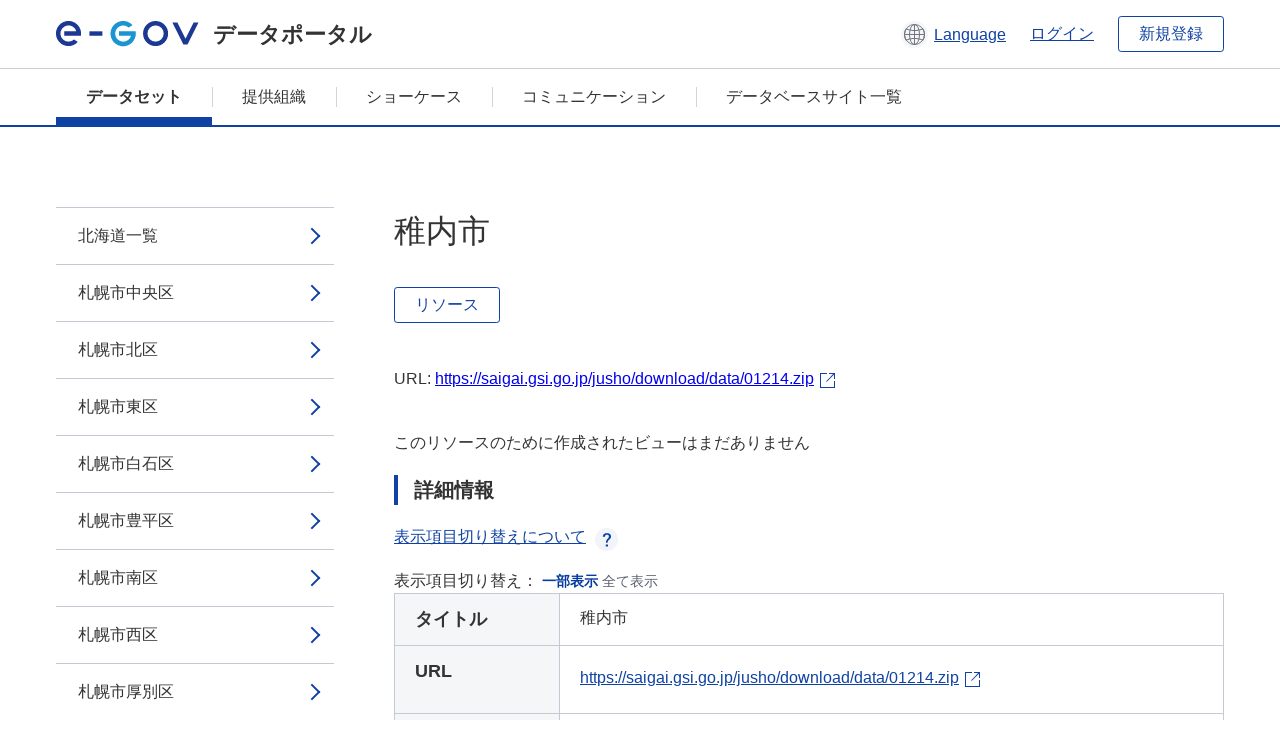

--- FILE ---
content_type: text/html; charset=utf-8
request_url: https://data.e-gov.go.jp/data/dataset/mlit_20140919_3047/resource/db5aba1d-58ee-4690-8f22-3c57aaaed584?inner_span=True
body_size: 5314
content:
<!DOCTYPE html>
<!--[if IE 9]> <html lang="ja" class="ie9"> <![endif]-->
<!--[if gt IE 8]><!--> <html lang="ja"> <!--<![endif]-->
  <head>
    
  <meta charset="utf-8" />
      <meta name="generator" content="ckan 2.9.5" />
      <meta name="viewport" content="width=device-width">
  
  <meta name="description" content="データカタログに登録済みのデータセットのリソース詳細情報を表示します。" />
  <meta name="keywords" content="公共データ,オープンデータ,データカタログ,データセット,リソース" />


    <title>電子国土基本図（地名情報）「住居表示住所」のダウンロード_北海道 | 稚内市 | e-Govデータポータル</title>

    
    <link rel="shortcut icon" href="/data/base/images/favicon.ico" />
    
  
  
  
  


    
  
      
      
    
  
  <meta property="og:title" content="電子国土基本図（地名情報）「住居表示住所」のダウンロード_北海道 - 稚内市 - e-Govデータポータル">
  <meta property="og:description" content="">


    
    <link href="/data/webassets/ckanext-datasetslist-theme/637f4624_jquery-ui-min-css.css" rel="stylesheet"/>
<link href="/data/webassets/ckanext-datasetslist-theme/a8504815_datasetslist_theme_css.css" rel="stylesheet"/>
<link href="/data/webassets/ckanext-datasetslist-theme/088fc192_datasetslist_theme_form_tooltip_css.css" rel="stylesheet"/>
<link href="/data/webassets/vendor/bc192712_select2.css" rel="stylesheet"/>
<link href="/data/webassets/vendor/0b01aef1_font-awesome.css" rel="stylesheet"/>
<link href="/data/webassets/ckanext-datasetslist-theme/79ca7695_suggest_css.css" rel="stylesheet"/>
    
  </head>

  
  <body data-site-root="https://data.e-gov.go.jp/data/" data-locale-root="https://data.e-gov.go.jp/data/" >

    

    
        

<div id="blockskip">
  <a href="#contents">このページの本文へ移動</a>
</div>
<header>
  <div class="header_title_container">
    <div class="header_title_inner header-image">
      <button class="header_menu_btn" id="header_menu_btn_01" aria-label="メニュー" data-dialog="header_nav_area">
        <span class="menu_bar"></span>
        <span class="menu_bar"></span>
        <span class="menu_bar"></span>
        <span class="menu_label">メニュー</span>
      </button>
  
    
      <a href="/data/" class="header_logo"><img src="/data/base/images/logo.svg" alt="e-Govデータポータル"></a>
      <span class="header_title">データポータル</span>
    
  
      <div class="header_lang_wrapper">
        <a href="#" class="header_lang_link" role="button" aria-expanded="false" aria-controls="lang_menu_01" style="text-decoration: none;">
          <img class="icon_header_lang" src="/data/base/images/icon_header_lang.svg" alt="言語切り替えのイメージ">
          <span class="only_pc lang_link" lang="en" style="margin-left: 0.15rem !important">Language</span>
        </a>
        <ul class="lang_menu" id="lang_menu_01" aria-label="アカウントメニュー">
          <li><a href="/data/ja/dataset/mlit_20140919_3047/resource/db5aba1d-58ee-4690-8f22-3c57aaaed584?inner_span=True">日本語</a></li>
          <li><a href="/data/en/dataset/mlit_20140919_3047/resource/db5aba1d-58ee-4690-8f22-3c57aaaed584?inner_span=True" lang="en">English</a></li>
        </ul>
      </div>
  
    
      <a href="https://data.e-gov.go.jp/info/keycloak/login" 
           class="header_link only_pc ml-0 pc-ml-6">
          ログイン
      </a>
    
      <button class="btn_normal only_pc ml-0 pc-ml-6" onclick="location.href='https://account.e-gov.go.jp/user/pre-registration/init?service_type=00'">新規登録</button>
    
  
    </div>
  </div>
  <div class="header_nav_container" id="header_nav_area" aria-labelledby="header_menu_btn_01">
    <nav class="header_nav">
      <div class="nav_header">
        <img class="header_menu_logo" src="/data/base/images/logo.svg" alt="e-Govデータポータル" tabindex="0">
        <button class="close_dialog close_dialog_btn">
          <span class="close_dialog_label">閉じる</span>
        </button>
      </div>
  
    
    
      <div class="nav_user_links">
        <a href="https://data.e-gov.go.jp/info/keycloak/login" class="header_link header_link_in_menu">ログイン</a>
      
        <a href="https://data.e-gov.go.jp/info/#" class="header_link header_link_in_menu">新規登録</a>
      
      </div>
  
      <ul class="nav_bar">
                <li class="active"><a href="/data/dataset/?organization=default">データセット</a></li><li><a href="/data/organization/?q=default">提供組織</a></li><li><a href="/data/showcase?organization=default">ショーケース</a></li>
  

    
        <li><a href="https://data.e-gov.go.jp/info/communication/list">コミュニケーション</a></li>
        <li><a href="/info/databasesite">データベースサイト一覧</a></li>
  
      </ul>
      <ul class="nav_bottom_links">
        <li><a href="/info/about-site">このサイトについて</a></li>
        <li><a href="/info/service-policy">ご利用にあたって</a></li>
        <li><a href="/info/help">ヘルプ</a></li>
        <li><a href="/info/terms">利用規約</a></li>
        <li><a href="/info/privacy-policy">個人情報取扱方針</a></li>
        <li><a href="/info/contacts">お問合せ</a></li>
        <li><a href="https://data.e-gov.go.jp/info/dashboard/metrics">ダッシュボード</a></li>
        <li><a href="/info/site-map">サイトマップ</a></li>
      </ul>
    
    </nav>
  </div>
</header>

    

    
    
      <main>
        
          <div class="contents_area flash-messages mb-5 pc-mb-5">
            
              
            
          </div>
        
      <div class="contents_area" id="contents">
    
      <!-- <div class="container"> -->
        

          <div class="row wrapper no-nav">

            


 
    


  
    <div class="side_menu_contents">
      <nav>
        
          
            <ul class="side_menu_link_list">
              
                <li class="side_menu_link_list_item">
                  <a class="side_menu_link" href="/data/dataset/mlit_20140919_3047/resource/57cc7537-b654-4111-94dd-9ddb1d8854df?inner_span=True">北海道一覧</a>
                </li>
              
                <li class="side_menu_link_list_item">
                  <a class="side_menu_link" href="/data/dataset/mlit_20140919_3047/resource/00354ea1-e0eb-4767-aa16-a80107cd9913?inner_span=True">札幌市中央区</a>
                </li>
              
                <li class="side_menu_link_list_item">
                  <a class="side_menu_link" href="/data/dataset/mlit_20140919_3047/resource/b525fb16-fab8-42ea-b790-aa37a22d027f?inner_span=True">札幌市北区</a>
                </li>
              
                <li class="side_menu_link_list_item">
                  <a class="side_menu_link" href="/data/dataset/mlit_20140919_3047/resource/abc41a22-7865-47ae-8f8f-a430921a876c?inner_span=True">札幌市東区</a>
                </li>
              
                <li class="side_menu_link_list_item">
                  <a class="side_menu_link" href="/data/dataset/mlit_20140919_3047/resource/5bcf0009-beae-4ba5-a433-a8fa202dfcce?inner_span=True">札幌市白石区</a>
                </li>
              
                <li class="side_menu_link_list_item">
                  <a class="side_menu_link" href="/data/dataset/mlit_20140919_3047/resource/606b032a-265a-4190-b16e-9a70490026b2?inner_span=True">札幌市豊平区</a>
                </li>
              
                <li class="side_menu_link_list_item">
                  <a class="side_menu_link" href="/data/dataset/mlit_20140919_3047/resource/9fa39a37-682f-4438-a2e1-96d5a409a080?inner_span=True">札幌市南区</a>
                </li>
              
                <li class="side_menu_link_list_item">
                  <a class="side_menu_link" href="/data/dataset/mlit_20140919_3047/resource/3574b1ce-010a-4c34-a24b-976282f235d5?inner_span=True">札幌市西区</a>
                </li>
              
                <li class="side_menu_link_list_item">
                  <a class="side_menu_link" href="/data/dataset/mlit_20140919_3047/resource/784347fa-69b6-4328-a72c-60c219391691?inner_span=True">札幌市厚別区</a>
                </li>
              
                <li class="side_menu_link_list_item">
                  <a class="side_menu_link" href="/data/dataset/mlit_20140919_3047/resource/ed6866a7-e3ea-4e7c-bef6-05a9388d925b?inner_span=True">札幌市手稲区</a>
                </li>
              
                <li class="side_menu_link_list_item">
                  <a class="side_menu_link" href="/data/dataset/mlit_20140919_3047/resource/5c85d61f-885d-48e6-9ec1-5124fc8183ef?inner_span=True">札幌市清田区</a>
                </li>
              
                <li class="side_menu_link_list_item">
                  <a class="side_menu_link" href="/data/dataset/mlit_20140919_3047/resource/887fed13-6bfa-409c-a52e-763267790454?inner_span=True">函館市</a>
                </li>
              
                <li class="side_menu_link_list_item">
                  <a class="side_menu_link" href="/data/dataset/mlit_20140919_3047/resource/30116cf9-cd9d-4e20-9f79-74a9dcadcaa3?inner_span=True">旭川市</a>
                </li>
              
                <li class="side_menu_link_list_item">
                  <a class="side_menu_link" href="/data/dataset/mlit_20140919_3047/resource/caf89a4b-a117-42e8-8f6e-9c42603d8ed9?inner_span=True">室蘭市</a>
                </li>
              
                <li class="side_menu_link_list_item">
                  <a class="side_menu_link" href="/data/dataset/mlit_20140919_3047/resource/08f31382-b2ac-4b30-a1e9-bfc0cbf845e2?inner_span=True">釧路市</a>
                </li>
              
                <li class="side_menu_link_list_item">
                  <a class="side_menu_link" href="/data/dataset/mlit_20140919_3047/resource/f9446522-6e08-4be0-b165-f56628510a5f?inner_span=True">帯広市</a>
                </li>
              
                <li class="side_menu_link_list_item">
                  <a class="side_menu_link" href="/data/dataset/mlit_20140919_3047/resource/032bdc4b-ca95-46c3-8c97-a30593d9d9cc?inner_span=True">北見市</a>
                </li>
              
                <li class="side_menu_link_list_item">
                  <a class="side_menu_link" href="/data/dataset/mlit_20140919_3047/resource/73afbc66-f9fa-4dfe-86fe-b434f34246f6?inner_span=True">岩見沢市</a>
                </li>
              
                <li class="side_menu_link_list_item">
                  <a class="side_menu_link" href="/data/dataset/mlit_20140919_3047/resource/2ad92cb8-efe9-402e-8542-01f981d9c8f5?inner_span=True">網走市</a>
                </li>
              
                <li class="side_menu_link_list_item">
                  <a class="side_menu_link" href="/data/dataset/mlit_20140919_3047/resource/7142d2bf-29d2-4f70-8a70-2878745debcb?inner_span=True">留萌市</a>
                </li>
              
                <li class="side_menu_link_list_item">
                  <a class="side_menu_link" href="/data/dataset/mlit_20140919_3047/resource/c3255ec9-4107-424e-82e3-0002a8510888?inner_span=True">苫小牧市</a>
                </li>
              
                <li class="side_menu_link_list_item active">
                  <a class="side_menu_link" href="/data/dataset/mlit_20140919_3047/resource/db5aba1d-58ee-4690-8f22-3c57aaaed584?inner_span=True">稚内市</a>
                </li>
              
                <li class="side_menu_link_list_item">
                  <a class="side_menu_link" href="/data/dataset/mlit_20140919_3047/resource/96b8962e-1d2e-4258-8f8f-fd1a1dee36ad?inner_span=True">美唄市</a>
                </li>
              
                <li class="side_menu_link_list_item">
                  <a class="side_menu_link" href="/data/dataset/mlit_20140919_3047/resource/64d49086-d64b-4848-a353-56e313aa453e?inner_span=True">紋別市</a>
                </li>
              
                <li class="side_menu_link_list_item">
                  <a class="side_menu_link" href="/data/dataset/mlit_20140919_3047/resource/2942260d-7ea3-4668-bf88-1c5cd33750d0?inner_span=True">士別市</a>
                </li>
              
                <li class="side_menu_link_list_item">
                  <a class="side_menu_link" href="/data/dataset/mlit_20140919_3047/resource/42d7028a-91a8-4841-b2af-43127a988868?inner_span=True">千歳市</a>
                </li>
              
                <li class="side_menu_link_list_item">
                  <a class="side_menu_link" href="/data/dataset/mlit_20140919_3047/resource/61f6ad1c-9076-404d-9f6e-f6b54b272190?inner_span=True">滝川市</a>
                </li>
              
                <li class="side_menu_link_list_item">
                  <a class="side_menu_link" href="/data/dataset/mlit_20140919_3047/resource/66b67aa5-aa3c-490a-b2bc-024b474b429c?inner_span=True">砂川市</a>
                </li>
              
                <li class="side_menu_link_list_item">
                  <a class="side_menu_link" href="/data/dataset/mlit_20140919_3047/resource/2a21e386-af77-411c-bdb1-b0ed731cf3e5?inner_span=True">深川市</a>
                </li>
              
                <li class="side_menu_link_list_item">
                  <a class="side_menu_link" href="/data/dataset/mlit_20140919_3047/resource/47ee59d2-7f73-41b4-b212-8290f52e623d?inner_span=True">富良野市</a>
                </li>
              
                <li class="side_menu_link_list_item">
                  <a class="side_menu_link" href="/data/dataset/mlit_20140919_3047/resource/ded6b2ed-ef4a-44c7-8d32-a585da5d656a?inner_span=True">恵庭市</a>
                </li>
              
                <li class="side_menu_link_list_item">
                  <a class="side_menu_link" href="/data/dataset/mlit_20140919_3047/resource/006fac55-d104-4217-b4ed-8e5dd61c5940?inner_span=True">北斗市</a>
                </li>
              
                <li class="side_menu_link_list_item">
                  <a class="side_menu_link" href="/data/dataset/mlit_20140919_3047/resource/08db1efa-1d27-4a61-ab9a-ada1793c9621?inner_span=True">七飯町</a>
                </li>
              
                <li class="side_menu_link_list_item">
                  <a class="side_menu_link" href="/data/dataset/mlit_20140919_3047/resource/c056c584-3e49-4c5e-872a-96c0119fbfd4?inner_span=True">長沼町</a>
                </li>
              
                <li class="side_menu_link_list_item">
                  <a class="side_menu_link" href="/data/dataset/mlit_20140919_3047/resource/2e76b2ac-5b25-4ae2-903d-edf1d9e126d7?inner_span=True">沼田町</a>
                </li>
              
                <li class="side_menu_link_list_item">
                  <a class="side_menu_link" href="/data/dataset/mlit_20140919_3047/resource/5cb1e90a-c5bd-419d-97c6-a10ae05a100e?inner_span=True">鷹栖町</a>
                </li>
              
                <li class="side_menu_link_list_item">
                  <a class="side_menu_link" href="/data/dataset/mlit_20140919_3047/resource/2c273f65-9816-4d0c-8d87-9f19d47a8e34?inner_span=True">東神楽町</a>
                </li>
              
                <li class="side_menu_link_list_item">
                  <a class="side_menu_link" href="/data/dataset/mlit_20140919_3047/resource/5f904342-d8d4-46bb-b09f-ce1371026fa6?inner_span=True">当麻町</a>
                </li>
              
                <li class="side_menu_link_list_item">
                  <a class="side_menu_link" href="/data/dataset/mlit_20140919_3047/resource/9113f02e-f5a6-4931-8fa6-d5583e0f09e0?inner_span=True">比布町</a>
                </li>
              
                <li class="side_menu_link_list_item">
                  <a class="side_menu_link" href="/data/dataset/mlit_20140919_3047/resource/537057a2-ea25-4c24-8582-b557fd5c6e7c?inner_span=True">東川町</a>
                </li>
              
                <li class="side_menu_link_list_item">
                  <a class="side_menu_link" href="/data/dataset/mlit_20140919_3047/resource/853be9e6-5be3-417b-9909-bc0201391cd4?inner_span=True">美瑛町</a>
                </li>
              
                <li class="side_menu_link_list_item">
                  <a class="side_menu_link" href="/data/dataset/mlit_20140919_3047/resource/f8f18e23-de39-4cfa-8e01-f4e4463a5bc8?inner_span=True">上富良野町</a>
                </li>
              
                <li class="side_menu_link_list_item">
                  <a class="side_menu_link" href="/data/dataset/mlit_20140919_3047/resource/f6331cd3-ed10-4b33-b971-69785bb8e0f5?inner_span=True">中富良野町</a>
                </li>
              
                <li class="side_menu_link_list_item">
                  <a class="side_menu_link" href="/data/dataset/mlit_20140919_3047/resource/15386f9e-57e8-4b72-bbe5-d70160e9a990?inner_span=True">剣淵町</a>
                </li>
              
                <li class="side_menu_link_list_item">
                  <a class="side_menu_link" href="/data/dataset/mlit_20140919_3047/resource/55facbd6-ef48-42d2-8c94-0a3aa06190f7?inner_span=True">大空町</a>
                </li>
              
                <li class="side_menu_link_list_item">
                  <a class="side_menu_link" href="/data/dataset/mlit_20140919_3047/resource/08a66e7c-c2fa-4b8b-b828-dc63b951da21?inner_span=True">白老町</a>
                </li>
              
                <li class="side_menu_link_list_item">
                  <a class="side_menu_link" href="/data/dataset/mlit_20140919_3047/resource/8a384eb0-f2f9-4646-87aa-c72ee35916da?inner_span=True">日高町</a>
                </li>
              
                <li class="side_menu_link_list_item">
                  <a class="side_menu_link" href="/data/dataset/mlit_20140919_3047/resource/c3727803-8d5c-4f06-abd7-d3ccd7793896?inner_span=True">浦河町</a>
                </li>
              
                <li class="side_menu_link_list_item">
                  <a class="side_menu_link" href="/data/dataset/mlit_20140919_3047/resource/b60c091f-fc3a-4fa9-beed-a7c4b851ed6c?inner_span=True">新ひだか町</a>
                </li>
              
                <li class="side_menu_link_list_item">
                  <a class="side_menu_link" href="/data/dataset/mlit_20140919_3047/resource/7173e908-72e8-4152-ad31-6a69c5f36248?inner_span=True">標茶町</a>
                </li>
              
                <li class="side_menu_link_list_item">
                  <a class="side_menu_link" href="/data/dataset/mlit_20140919_3047/resource/962542f7-3a75-442b-860b-dd22b0ff6143?inner_span=True">弟子屈町</a>
                </li>
              
                <li class="side_menu_link_list_item">
                  <a class="side_menu_link" href="/data/dataset/mlit_20140919_3047/resource/c2cc1f99-eaf7-481c-8336-76404c9f4c10?inner_span=True">南幌町</a>
                </li>
              
                <li class="side_menu_link_list_item">
                  <a class="side_menu_link" href="/data/dataset/mlit_20140919_3047/resource/854c15d9-670e-4934-80f8-13f01f37c80b?inner_span=True">小清水町</a>
                </li>
              
                <li class="side_menu_link_list_item">
                  <a class="side_menu_link" href="/data/dataset/mlit_20140919_3047/resource/2377dfb1-6f4f-4485-9033-fd25c6543463?inner_span=True">倶知安町</a>
                </li>
              
            </ul>
          
        
      </nav>
    </div>
  

  


 
          </div>

          
              <!--<div class="primary col-sm-9 col-xs-12" role="main">-->
                
              <div class="main_contents">
                
  
    <section class="module module-resource" role="complementary">
      
      <div class="module-content">
        <div class="actions pc_align_right mb-0 pc-mb-0">
          
          
            
  
            
            
  

          
          
        </div>
        
          
            
          
          
            <h1 class="page_title mt-0 pc-mt-0 mb-8 pc-mb-8">稚内市</h1>
          

          
              
                  <a class="btn btn_normal mt-0 pc-mt-0 mb-5 pc-mb-5 resource-type-None resource-url-analytics" href="https://saigai.gsi.go.jp/jusho/download/data/01214.zip" target="_blank">
                    
                      リソース
                    
                  </a>
            

           <br /><br />

          
            
              <div class="text-muted ellipsis" style="margin-bottom:10px; word-break: break-all; display: flex;">
                
                <span class="link_accessory_text mt-0 pc-mt-0 mb-5 pc-mb-5">
                  URL:
                  <a class="resource-url-analytics" href="https://saigai.gsi.go.jp/jusho/download/data/01214.zip" title="https://saigai.gsi.go.jp/jusho/download/data/01214.zip">
                    https://saigai.gsi.go.jp/jusho/download/data/01214.zip
                  </a>
                </span>
                
                  <div class="link_accessory_icon"></div>
                
              </div>
            
          
          <div class="prose notes" property="rdfs:label">
            
              <p class="text mt-5 pc-mt-5 mb-5 pc-mb-5"> </p>
            
            
            
          </div>
        
      
      
      
        
          
          

        
          
            <div class="resource-view">
              
              
              
                
                <div class="data-viewer-info">
                  <p>このリソースのために作成されたビューはまだありません</p>
                  
                </div>
              
            </div>
          
        </div>
      
      
      
      
    </section>
  


                
  
    
      <section class="module">
        
  
  
        <div class="module-content">
          <h2 class="page_title_icon mt-5 pc-mt-5 mb-5 pc-mb-5">詳細情報</h2>
          <ul class="checkbox_list mt-5 pc-mt-5 mb-0 pc-mb-0" role="group">
            <div class="link_accordion link_accordion_rear mt-5 pc-mt-5 mb-5 pc-mb-5 ml-0 pc-ml-0">
              <a class="link_accordion_handle" role="button" aria-expanded="false" aria-controls="link_accordion_content02" aria-label="表示項目切り替えについての説明を開くボタン" tabindex="0">
                <img class="link_accordion_icon_image" src="/data/base/images/icon_question_mark.svg" alt="表示項目切り替えについての説明を開くボタン">
                表示項目切り替えについて
              </a>
              <div id="link_accordion_content02" class="link_accordion_content mt-0 pc-mt-0 mb-0 pc-mb-0">
                <div class="arrow_up"></div>
                <div class="link_accordion_content_inner">
                  <p class="text mt-0 pc-mt-0 mb-0 pc-mb-0">
                    詳細情報に表示するメタデータの項目を切り替えることができます。 <br>一部表示：e-Govデータポータル標準のメタデータ項目(項目名を太字で表示)に限定して表示します。<br> 全て表示：自治体標準ODS オープンデータ一覧の項目を含む全てのメタデータ項目を表示します。 
                  </p>
                </div>
              </div>
            </div>
            <li>表示項目切り替え：
              <input type="radio" id="metadata_detail_toggle_min" name="metadata_detail_toggle" class="metadata_detail_toggle" data-module="metadata_detail_toggle" checked>
              <label for="metadata_detail_toggle_min">一部表示</label>
              <input type="radio" id="metadata_detail_toggle_max" name="metadata_detail_toggle" class="metadata_detail_toggle" data-module="metadata_detail_toggle">
              <label for="metadata_detail_toggle_max">全て表示</label>
            </li>
          </ul>
          <table class="table_vertical mt-0 pc-mt-0 mb-0 pc-mb-0" data-module="table-toggle-more">
            <tbody>
              <tr class="metadata_basic_field">
                <th class="pc_percentage_20" scope="row">タイトル</th>
                <td>稚内市</td>
              </tr>
              <tr class="metadata_basic_field">
                <th scope="row">URL</th>
                <td>
                  
                    


    <a class="link_accessory mt-2 pc-mt-2 mb-2 pc-mb-2" href="https://saigai.gsi.go.jp/jusho/download/data/01214.zip" target="_blank" style="display: flex;">
        <span>https://saigai.gsi.go.jp/jusho/download/data/01214.zip</span>
        <div class="link_accessory_icon"></div>
    </a>

                  
                </td>
              </tr>
              <tr class="metadata_basic_field">
                <th scope="row">説明</th>
                <td> </td>
              </tr>
              <tr class="metadata_basic_field">
                <th scope="row">データ形式</th>
                <td>ZIP</td>
              </tr>
              <tr class="metadata_basic_field">
                <th scope="row">ファイルサイズ</th>
                <td>
                    
                        
                    
                        
                    
                        
                    
                        
                    
                        
                    
                        
                    
                        
                    
                        
                    
                        
                    
                </td>
              </tr>
              <tr class="metadata_basic_field">
                <th scope="row">最終更新日</th>
                <td>2023年12月26日</td>
              </tr>
              <tr class="metadata_basic_field">
                <th scope="row">ライセンス</th>
                <td>政府標準利用規約（第 2.0 版）</td>
              </tr>
              <tr class="metadata_detail_field hide">
                <th scope="row" aria-label="自治体標準ODS オープンデータ一覧の項目 ステータス">ステータス</th>
                <td></td>
              </tr>
              <tr class="metadata_detail_field hide">
                <th scope="row" aria-label="自治体標準ODS オープンデータ一覧の項目 利用規約">利用規約</th>
                <td></td>
              </tr>
              <tr class="metadata_detail_field hide">
                <th scope="row" aria-label="自治体標準ODS オープンデータ一覧の項目 関連ドキュメント">関連ドキュメント</th>
                <td></td>
              </tr>
              <tr class="metadata_basic_field">
                <th scope="row">コピーライト</th>
                <td></td>
              </tr>
              <tr class="metadata_basic_field">
                <th scope="row">言語</th>
                <td>
                    
                        
                    
                        
                    
                        
                    
                        
                    
                        
                    
                        
                    
                        
                    
                        
                    
                        
                    
                </td>
              </tr>
              <tr class="metadata_detail_field hide">
                <th scope="row" aria-label="自治体標準ODS オープンデータ一覧の項目 準拠する標準">準拠する標準</th>
                <td></td>
              </tr>
              <tr class="metadata_detail_field hide">
                <th scope="row" aria-label="自治体標準ODS オープンデータ一覧の項目 API対応有無">API対応有無</th>
                <td></td>
              </tr>
              
              
              

              
            </tbody>
          </table>
        </div>
        

      </section>
    
  

              </div>
            



        
      <!-- </div> -->
    </div>
  </main>
  

  
      <footer>
    <div class="footer_inner">
        <ul class="footer_items mt-0 pc-mt-0 mb-2 pc-mb-4">
            <li><a href="/info/about-site">このサイトについて</a></li>
            <li><a href="/info/service-policy">ご利用にあたって</a></li>
            <li><a href="/info/help">ヘルプ</a></li>
            <li><a href="/info/terms">利用規約</a></li>
            <li><a href="/info/privacy-policy">個人情報取扱方針</a></li>
            <li><a href="/info/contacts">お問合せ</a></li>
            <li><a href="https://data.e-gov.go.jp/info/dashboard/metrics">ダッシュボード</a></li>
            <li><a href="/info/site-map">サイトマップ</a></li>
        </ul>
        <p class="copy_right" lang="en">Copyright © Digital Agency All Rights Reserved.</p>
    </div>
</footer>
    <div>
      <a class="to_pagetop" role="button" href="#contents">ページトップへ移動</a>
    </div>


  
  
  
    
  
  
  
    
  
  
  
  
  
  


      

    
    
    
    <script src="/data/webassets/vendor/d8ae4bed_jquery.js" type="text/javascript"></script>
<script src="/data/webassets/vendor/fb6095a0_vendor.js" type="text/javascript"></script>
<script src="/data/webassets/vendor/580fa18d_bootstrap.js" type="text/javascript"></script>
<script src="/data/webassets/base/8597cdcc_main.js" type="text/javascript"></script>
<script src="/data/webassets/base/19c28fdb_ckan.js" type="text/javascript"></script>
<script src="/data/webassets/base/cd2c0272_tracking.js" type="text/javascript"></script>
<script src="/data/webassets/ckanext-datasetslist-theme/9cad9e6d_datasetslist_theme_js.js" type="text/javascript"></script>
<script src="/data/webassets/ckanext-datasetslist-theme/169dffff_datasetslist_theme_form_tooltip_js.js" type="text/javascript"></script>
<script src="/data/webassets/ckanext-datasetslist-theme/4d255bdc_typeahead_js.js" type="text/javascript"></script>
<script src="/data/webassets/ckanext-datasetslist-theme/f831a5b6_suggest_js.js" type="text/javascript"></script>
<script src="/data/webassets/ckanext-datasetslist-theme/ab1b9d49_rating_js.js" type="text/javascript"></script>
<script src="/data/webassets/ckanext-datasetslist-theme/dec0930d_get_template_js.js" type="text/javascript"></script>
  </body>
</html>

--- FILE ---
content_type: image/svg+xml; charset=utf-8
request_url: https://data.e-gov.go.jp/data/base/images/icon_header_lang.svg
body_size: 1426
content:
<svg xmlns="http://www.w3.org/2000/svg" width="27" height="27" viewBox="0 0 27 27">
  <g id="グループ_1120" data-name="グループ 1120" transform="translate(21470 -8289)">
    <circle id="楕円形_91" data-name="楕円形 91" cx="13.5" cy="13.5" r="13.5" transform="translate(-21470 8289)" fill="#f5f6f8"/>
    <g id="グループ_1119" data-name="グループ 1119" transform="translate(48 -7)">
      <g id="楕円形_86" data-name="楕円形 86" transform="translate(-21515 8299)" fill="none" stroke="#707682" stroke-width="1">
        <circle cx="10.5" cy="10.5" r="10.5" stroke="none"/>
        <circle cx="10.5" cy="10.5" r="10" fill="none"/>
      </g>
      <g id="前面オブジェクトで型抜き_9" data-name="前面オブジェクトで型抜き 9" transform="translate(-21515 8296)" fill="none">
        <path d="M2.1,19.8h0a10.505,10.505,0,0,1,0-12.6A17.728,17.728,0,0,0,10.5,9a17.727,17.727,0,0,0,8.4-1.8,10.5,10.5,0,0,1,0,12.6A17.741,17.741,0,0,0,10.5,18a17.729,17.729,0,0,0-8.4,1.8Z" stroke="none"/>
        <path d="M 2.426435232162476 18.51144027709961 C 4.539456367492676 17.54482460021973 7.419497966766357 17 10.50030040740967 17 C 13.57981204986572 17 16.45930862426758 17.54447364807129 18.57315635681152 18.5107479095459 C 19.50887870788574 17.01007461547852 19.99970054626465 15.2938928604126 19.99970054626465 13.5 C 19.99970054626465 11.70587348937988 19.50882530212402 9.989605903625488 18.57286834716797 8.488784790039062 C 16.46000480651855 9.455282211303711 13.58050155639648 10 10.50030040740967 10 C 7.419702529907227 10 4.539861679077148 9.455255508422852 2.426882266998291 8.488764762878418 C 1.490902662277222 9.989571571350098 1.000000238418579 11.70586490631104 1.000000238418579 13.5 C 1.000000238418579 15.29344463348389 1.490355134010315 17.00925445556641 2.426435232162476 18.51144027709961 M 2.098530292510986 19.80055046081543 L 2.098000288009644 19.79984092712402 C 0.7254802584648132 17.97118949890137 2.731323149873788e-07 15.79273986816406 2.731323149873788e-07 13.5 C 2.731323149873788e-07 11.20674991607666 0.7259302735328674 9.028210639953613 2.099300384521484 7.19989013671875 C 4.104270458221436 8.343790054321289 7.165850162506104 9 10.50030040740967 9 C 13.83366012573242 9 16.89538955688477 8.343890190124512 18.90044975280762 7.19989013671875 C 20.27424049377441 9.028830528259277 20.99970054626465 11.20728015899658 20.99970054626465 13.5 C 20.99970054626465 15.79293060302734 20.27396965026855 17.97122955322266 18.90097999572754 19.79940032958984 C 16.89464950561523 18.65595054626465 13.83318996429443 18 10.50030040740967 18 C 7.166490077972412 18 4.104450225830078 18.6561107635498 2.099300384521484 19.80010986328125 L 2.098530292510986 19.80055046081543 Z" stroke="none" fill="#707682"/>
      </g>
      <line id="線_263" data-name="線 263" x2="20" transform="translate(-21514.5 8309.5)" fill="none" stroke="#707682" stroke-width="1"/>
      <line id="線_264" data-name="線 264" y2="19.699" transform="translate(-21504.5 8299.801)" fill="none" stroke="#707682" stroke-width="1"/>
      <g id="楕円形_90" data-name="楕円形 90" transform="translate(-21510 8299)" fill="none" stroke="#707682" stroke-width="1">
        <ellipse cx="5.5" cy="10.5" rx="5.5" ry="10.5" stroke="none"/>
        <ellipse cx="5.5" cy="10.5" rx="5" ry="10" fill="none"/>
      </g>
    </g>
  </g>
</svg>
